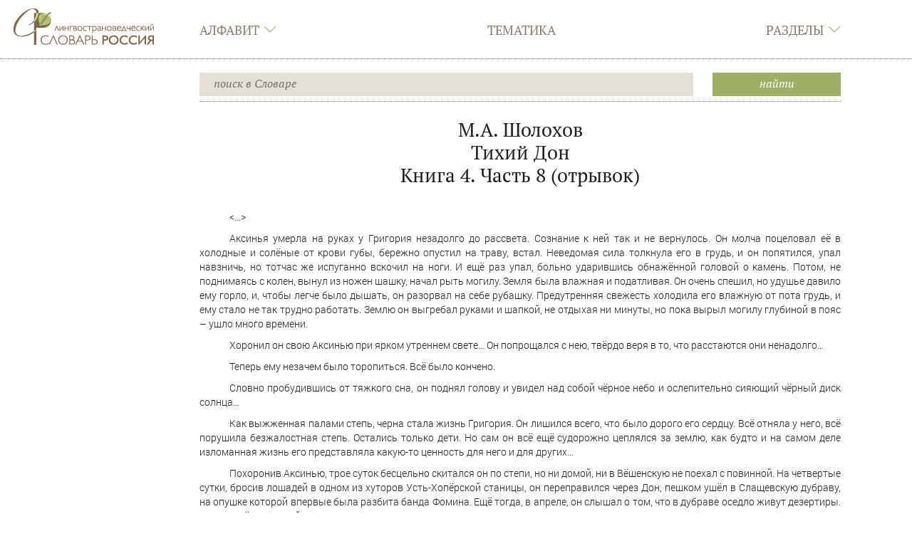

--- FILE ---
content_type: text/html; charset=UTF-8
request_url: https://ls.pushkininstitute.ru/lsslovar/?title=%D0%9C%D0%B5%D0%B4%D0%B8%D0%B0%D1%82%D0%B5%D0%BA%D0%B0:%D0%A0%D0%BE%D0%BC%D0%B0%D0%BD_%C2%AB%D0%A2%D0%B8%D1%85%D0%B8%D0%B9_%D0%94%D0%BE%D0%BD%C2%BB_%D0%9C.%D0%90._%D0%A8%D0%BE%D0%BB%D0%BE%D1%85%D0%BE%D0%B2%D0%B0._%D0%9A%D0%BD.4_%D1%87%D0%B0%D1%81%D1%82%D1%8C_8_(%D0%BE%D1%82%D1%80%D1%8B%D0%B2%D0%BE%D0%BA)
body_size: 12927
content:
<!DOCTYPE html>
<html class="client-nojs" lang="ru" dir="ltr">
<head>
<meta charset="UTF-8"/>
<title>Лингвострановедческий словарь «Россия». </title>
<script>document.documentElement.className = document.documentElement.className.replace( /(^|\s)client-nojs(\s|$)/, "$1client-js$2" );</script>
<script>(window.RLQ=window.RLQ||[]).push(function(){mw.config.set({"wgCanonicalNamespace":"Медиатека","wgCanonicalSpecialPageName":false,"wgNamespaceNumber":520,"wgPageName":"Медиатека:Роман_«Тихий_Дон»_М.А._Шолохова._Кн.4_часть_8_(отрывок)","wgTitle":"Роман «Тихий Дон» М.А. Шолохова. Кн.4 часть 8 (отрывок)","wgCurRevisionId":29466,"wgRevisionId":29466,"wgArticleId":6303,"wgIsArticle":true,"wgIsRedirect":false,"wgAction":"view","wgUserName":null,"wgUserGroups":["*"],"wgCategories":[],"wgBreakFrames":false,"wgPageContentLanguage":"ru","wgPageContentModel":"wikitext","wgSeparatorTransformTable":[",\t."," \t,"],"wgDigitTransformTable":["",""],"wgDefaultDateFormat":"dmy","wgMonthNames":["","январь","февраль","март","апрель","май","июнь","июль","август","сентябрь","октябрь","ноябрь","декабрь"],"wgMonthNamesShort":["","янв","фев","мар","апр","май","июн","июл","авг","сен","окт","ноя","дек"],"wgRelevantPageName":"Медиатека:Роман_«Тихий_Дон»_М.А._Шолохова._Кн.4_часть_8_(отрывок)","wgRelevantArticleId":6303,"wgRequestId":"dc15427ca0c1d1547cc0fb8c","wgCSPNonce":false,"wgIsProbablyEditable":false,"wgRelevantPageIsProbablyEditable":false,"wgRestrictionEdit":[],"wgRestrictionMove":[],"wgMediaViewerOnClick":true,"wgMediaViewerEnabledByDefault":true,"wgPageFormsAutocompleteValues":[],"wgPageFormsAutocompleteOnAllChars":false,"wgPageFormsFieldProperties":[],"wgPageFormsCargoFields":[],"wgPageFormsDependentFields":[],"wgPageFormsGridValues":[],"wgPageFormsGridParams":[],"wgPageFormsContLangYes":null,"wgPageFormsContLangNo":null,"wgPageFormsContLangMonths":[],"wgPageFormsShowOnSelect":[],"wgPageFormsScriptPath":"/lsslovar/extensions/PageForms","edgValues":null,"wgPageFormsEDSettings":null,"wgAmericanDates":false,"wgPopupsReferencePreviews":true,"wgPopupsShouldSendModuleToUser":true,"wgPopupsConflictsWithNavPopupGadget":false,"wgScoreNoteLanguages":{"arabic":"العربية","catalan":"català","deutsch":"Deutsch","english":"English","espanol":"español","italiano":"italiano","nederlands":"Nederlands","norsk":"norsk","portugues":"português","suomi":"suomi","svenska":"svenska","vlaams":"West-Vlams"},"wgScoreDefaultNoteLanguage":"nederlands"});mw.loader.state({"site.styles":"ready","noscript":"ready","user.styles":"ready","user":"ready","user.options":"loading","user.tokens":"loading","mediawiki.legacy.shared":"ready","mediawiki.legacy.commonPrint":"ready","ext.smw.style":"ready","ext.smw.tooltip.styles":"ready","mediawiki.skinning.interface":"ready","skins.lssnew":"ready"});mw.loader.implement("user.options@1cm6q67",function($,jQuery,require,module){/*@nomin*/mw.user.options.set({"variant":"ru"});
});mw.loader.implement("user.tokens@0tffind",function($,jQuery,require,module){/*@nomin*/mw.user.tokens.set({"editToken":"+\\","patrolToken":"+\\","watchToken":"+\\","csrfToken":"+\\"});
});RLPAGEMODULES=["ext.smw.style","ext.smw.tooltips","site","mediawiki.page.startup","mediawiki.page.ready","mediawiki.searchSuggest","skins.lssnew.js"];mw.loader.load(RLPAGEMODULES);});</script>
<link rel="stylesheet" href="/lsslovar/load.php?lang=ru&amp;modules=ext.smw.style%7Cext.smw.tooltip.styles&amp;only=styles&amp;skin=lssnew"/>
<link rel="stylesheet" href="/lsslovar/load.php?lang=ru&amp;modules=mediawiki.legacy.commonPrint%2Cshared%7Cmediawiki.skinning.interface%7Cskins.lssnew&amp;only=styles&amp;skin=lssnew"/>
<script async="" src="/lsslovar/load.php?lang=ru&amp;modules=startup&amp;only=scripts&amp;skin=lssnew"></script>
<meta name="ResourceLoaderDynamicStyles" content=""/>
<link rel="stylesheet" href="/lsslovar/load.php?lang=ru&amp;modules=site.styles&amp;only=styles&amp;skin=lssnew"/>
<meta name="generator" content="MediaWiki 1.33.0"/>
<meta name="application-name" content="‍"/>
<meta name="msapplication-TileColor" content="#000000"/>
<meta name="msapplication-square70x70logo" content="https://ls.pushkininstitute.ru/lsslovar/skins/LssNew/resources/icons/lss-square70x70logo.png"/>
<meta name="msapplication-square150x150logo" content="https://ls.pushkininstitute.ru/lsslovar/skins/LssNew/resources/icons/lss-square150x150logo.png"/>
<meta name="msapplication-wide310x150logo" content="https://ls.pushkininstitute.ru/lsslovar/skins/LssNew/resources/icons/lss-wide310x150logo.png"/>
<meta name="msapplication-square310x310logo" content="https://ls.pushkininstitute.ru/lsslovar/skins/LssNew/resources/icons/lss-square310x310logo.png"/>
<link rel="alternate" type="application/rdf+xml" title="Медиатека:Роман «Тихий Дон» М.А. Шолохова. Кн.4 часть 8 (отрывок)" href="/lsslovar/index.php?title=%D0%A1%D0%BB%D1%83%D0%B6%D0%B5%D0%B1%D0%BD%D0%B0%D1%8F:ExportRDF/%D0%9C%D0%B5%D0%B4%D0%B8%D0%B0%D1%82%D0%B5%D0%BA%D0%B0:%D0%A0%D0%BE%D0%BC%D0%B0%D0%BD_%C2%AB%D0%A2%D0%B8%D1%85%D0%B8%D0%B9_%D0%94%D0%BE%D0%BD%C2%BB_%D0%9C.%D0%90._%D0%A8%D0%BE%D0%BB%D0%BE%D1%85%D0%BE%D0%B2%D0%B0._%D0%9A%D0%BD.4_%D1%87%D0%B0%D1%81%D1%82%D1%8C_8_(%D0%BE%D1%82%D1%80%D1%8B%D0%B2%D0%BE%D0%BA)&amp;xmlmime=rdf"/>
<link rel="apple-touch-icon" href="https://ls.pushkininstitute.ru/lsslovar/skins/LssNew/resources/icons/lss-touch-icon-s.png"/>
<link rel="apple-touch-icon" sizes="57x57" href="https://ls.pushkininstitute.ru/lsslovar/skins/LssNew/resources/icons/lss-touch-icon-s.png"/>
<link rel="apple-touch-icon" sizes="76x76" href="https://ls.pushkininstitute.ru/lsslovar/skins/LssNew/resources/icons/lss-touch-icon-s.png"/>
<link rel="apple-touch-icon" sizes="120x120" href="https://ls.pushkininstitute.ru/lsslovar/skins/LssNew/resources/icons/lss-touch-icon-b.png"/>
<link rel="apple-touch-icon" sizes="114x114" href="https://ls.pushkininstitute.ru/lsslovar/skins/LssNew/resources/icons/lss-touch-icon-b.png"/>
<link rel="apple-touch-icon" sizes="120x120" href="https://ls.pushkininstitute.ru/lsslovar/skins/LssNew/resources/icons/lss-touch-icon-b.png"/>
<link rel="apple-touch-icon" sizes="128x128" href="https://ls.pushkininstitute.ru/lsslovar/skins/LssNew/resources/icons/lss-touch-icon-b.png"/>
<link rel="apple-touch-icon" sizes="152x152" href="https://ls.pushkininstitute.ru/lsslovar/skins/LssNew/resources/icons/lss-touch-icon-b.png"/>
<link rel="apple-touch-icon" sizes="180x180" href="https://ls.pushkininstitute.ru/lsslovar/skins/LssNew/resources/icons/lss-touch-icon-b.png"/>
<link rel="shortcut icon" href="/favicon.ico"/>
<link rel="search" type="application/opensearchdescription+xml" href="/lsslovar/opensearch_desc.php" title="Лингвострановедческий словарь «Россия» (ru)"/>
<link rel="EditURI" type="application/rsd+xml" href="https://ls.pushkininstitute.ru/lsslovar/api.php?action=rsd"/>
<meta name="viewport" content="initial-scale=1.0, user-scalable=yes, minimum-scale=0.25, maximum-scale=5.0"/>
<meta name="apple-mobile-web-app-capable" content="yes"/>
<meta name="apple-mobile-web-app-status-bar-style" content="black"/>
<meta name="keywords" content="лингвострановедение, словарь онлайн, русский как иностранный, РКИ, ресурсы по РКИ"/>
<!--[if lt IE 9]><script src="/lsslovar/load.php?lang=ru&amp;modules=html5shiv&amp;only=scripts&amp;skin=lssnew&amp;sync=1"></script><![endif]-->
</head>
<body class="mediawiki ltr sitedir-ltr mw-hide-empty-elt ns-520 ns-subject page-Медиатека_Роман_«Тихий_Дон»_М_А_Шолохова_Кн_4_часть_8_отрывок rootpage-Медиатека_Роман_«Тихий_Дон»_М_А_Шолохова_Кн_4_часть_8_отрывок skin-lssnew action-view"><script src="https://ls.pushkininstitute.ru//lsslovar/skins/LssNew/resources/masonry.pkgd.min.js"></script>		<div class="lss-background clearfix lss-pagecontflex">
					<header class="lss-line lss-head lss-background noprint">
			<h1 style="position: fixed; top: -1000px;">
				Лингвострановедческий словарь «Россия». 			</h1>
			<div class="lss-top-menu-control">
				<div class="lss-center">
					<div class="lss-content">
						<div class="lss-menu-btn">
							<div class="">
									<a onclick="
										jQuery('.lss-top-menu').toggleClass('show');
										jQuery('.lss-top-pusher').toggleClass('open-menu');
										jQuery('#lssOpenMenu,  #lssCloseMenu').toggleClass('hide');
									"
										href="#">
										<span id="lssOpenMenu"  class="ti-menu"> </span>
										<span id="lssCloseMenu" class="ti-close hide"> </span>
									</a>
							</div>
						</div>
					</div>
				</div>
			</div>
			<div class="lss-center">
				<div class="lss-content">
					<div class="lss-big-logo">
						<a
							href="/lsslovar/?title=%D0%A2%D0%B5%D0%BC%D0%B0%D1%82%D0%B8%D1%87%D0%B5%D1%81%D0%BA%D0%B8%D0%B9_%D1%83%D0%BA%D0%B0%D0%B7%D0%B0%D1%82%D0%B5%D0%BB%D1%8C:%D0%9F%D0%B5%D1%80%D0%B5%D1%87%D0%B5%D0%BD%D1%8C_%D1%82%D0%B5%D0%BC%D0%B0%D1%82%D0%B8%D0%BA"
							 title="Перейти на заглавную страницу"						>
							<img
								src="skins/LssNew/resources/images/lss-logo.png"
								alt="Лингвострановедческий словарь «Россия»"
								class="lss-big"
							/>
							<img
								src="skins/lss/lss-s-logo.png"
								alt="Лингвострановедческий словарь «Россия»"
								class="lss-small"
							/>
							<img
								src="skins/lss/lss-m-logo.png"
								alt="Лингвострановедческий словарь «Россия»"
								class="lss-mobil"
							/>
						</a>
					</div>
					<nav><ul id="topbar" class="lss-menu lss-top-menu lss-serif"><li class="panel lss-panel"><div class="collapsed lss-top-menu-item" data-toggle="collapse" data-target="#topbar_menu_1" data-parent="#topbar">Алфавит<span class="lss-angle lss-colorfultext ti-angle-down"></span></div><div id="topbar_menu_1" class="lss-top-submenu lss-colorful collapse"><div class="lss-center"><div class="lss-content"><ul class="lss-sub-menu lss-serif lss-top-submenu-height"><li id="n-.D0.90"><a href="/lsslovar/?title=%D0%90%D0%BB%D1%84%D0%B0%D0%B2%D0%B8%D1%82%D0%BD%D1%8B%D0%B9_%D1%83%D0%BA%D0%B0%D0%B7%D0%B0%D1%82%D0%B5%D0%BB%D1%8C:%D0%90">А</a></li> <li id="n-.D0.91"><a href="/lsslovar/?title=%D0%90%D0%BB%D1%84%D0%B0%D0%B2%D0%B8%D1%82%D0%BD%D1%8B%D0%B9_%D1%83%D0%BA%D0%B0%D0%B7%D0%B0%D1%82%D0%B5%D0%BB%D1%8C:%D0%91">Б</a></li> <li id="n-.D0.92"><a href="/lsslovar/?title=%D0%90%D0%BB%D1%84%D0%B0%D0%B2%D0%B8%D1%82%D0%BD%D1%8B%D0%B9_%D1%83%D0%BA%D0%B0%D0%B7%D0%B0%D1%82%D0%B5%D0%BB%D1%8C:%D0%92">В</a></li> <li id="n-.D0.93"><a href="/lsslovar/?title=%D0%90%D0%BB%D1%84%D0%B0%D0%B2%D0%B8%D1%82%D0%BD%D1%8B%D0%B9_%D1%83%D0%BA%D0%B0%D0%B7%D0%B0%D1%82%D0%B5%D0%BB%D1%8C:%D0%93">Г</a></li> <li id="n-.D0.94"><a href="/lsslovar/?title=%D0%90%D0%BB%D1%84%D0%B0%D0%B2%D0%B8%D1%82%D0%BD%D1%8B%D0%B9_%D1%83%D0%BA%D0%B0%D0%B7%D0%B0%D1%82%D0%B5%D0%BB%D1%8C:%D0%94">Д</a></li> <li id="n-.D0.95"><a href="/lsslovar/?title=%D0%90%D0%BB%D1%84%D0%B0%D0%B2%D0%B8%D1%82%D0%BD%D1%8B%D0%B9_%D1%83%D0%BA%D0%B0%D0%B7%D0%B0%D1%82%D0%B5%D0%BB%D1%8C:%D0%95">Е</a></li> <li id="n-.D0.81"><a href="/lsslovar/?title=%D0%90%D0%BB%D1%84%D0%B0%D0%B2%D0%B8%D1%82%D0%BD%D1%8B%D0%B9_%D1%83%D0%BA%D0%B0%D0%B7%D0%B0%D1%82%D0%B5%D0%BB%D1%8C:%D0%81">Ё</a></li> <li id="n-.D0.96"><a href="/lsslovar/?title=%D0%90%D0%BB%D1%84%D0%B0%D0%B2%D0%B8%D1%82%D0%BD%D1%8B%D0%B9_%D1%83%D0%BA%D0%B0%D0%B7%D0%B0%D1%82%D0%B5%D0%BB%D1%8C:%D0%96">Ж</a></li> <li id="n-.D0.97"><a href="/lsslovar/?title=%D0%90%D0%BB%D1%84%D0%B0%D0%B2%D0%B8%D1%82%D0%BD%D1%8B%D0%B9_%D1%83%D0%BA%D0%B0%D0%B7%D0%B0%D1%82%D0%B5%D0%BB%D1%8C:%D0%97">З</a></li> <li id="n-.D0.98"><a href="/lsslovar/?title=%D0%90%D0%BB%D1%84%D0%B0%D0%B2%D0%B8%D1%82%D0%BD%D1%8B%D0%B9_%D1%83%D0%BA%D0%B0%D0%B7%D0%B0%D1%82%D0%B5%D0%BB%D1%8C:%D0%98">И</a></li> <li id="n-.D0.9A"><a href="/lsslovar/?title=%D0%90%D0%BB%D1%84%D0%B0%D0%B2%D0%B8%D1%82%D0%BD%D1%8B%D0%B9_%D1%83%D0%BA%D0%B0%D0%B7%D0%B0%D1%82%D0%B5%D0%BB%D1%8C:%D0%9A">К</a></li> <li id="n-.D0.9B"><a href="/lsslovar/?title=%D0%90%D0%BB%D1%84%D0%B0%D0%B2%D0%B8%D1%82%D0%BD%D1%8B%D0%B9_%D1%83%D0%BA%D0%B0%D0%B7%D0%B0%D1%82%D0%B5%D0%BB%D1%8C:%D0%9B">Л</a></li> <li id="n-.D0.9C"><a href="/lsslovar/?title=%D0%90%D0%BB%D1%84%D0%B0%D0%B2%D0%B8%D1%82%D0%BD%D1%8B%D0%B9_%D1%83%D0%BA%D0%B0%D0%B7%D0%B0%D1%82%D0%B5%D0%BB%D1%8C:%D0%9C">М</a></li> <li id="n-.D0.9D"><a href="/lsslovar/?title=%D0%90%D0%BB%D1%84%D0%B0%D0%B2%D0%B8%D1%82%D0%BD%D1%8B%D0%B9_%D1%83%D0%BA%D0%B0%D0%B7%D0%B0%D1%82%D0%B5%D0%BB%D1%8C:%D0%9D">Н</a></li> <li id="n-.D0.9E"><a href="/lsslovar/?title=%D0%90%D0%BB%D1%84%D0%B0%D0%B2%D0%B8%D1%82%D0%BD%D1%8B%D0%B9_%D1%83%D0%BA%D0%B0%D0%B7%D0%B0%D1%82%D0%B5%D0%BB%D1%8C:%D0%9E">О</a></li> <li id="n-.D0.9F"><a href="/lsslovar/?title=%D0%90%D0%BB%D1%84%D0%B0%D0%B2%D0%B8%D1%82%D0%BD%D1%8B%D0%B9_%D1%83%D0%BA%D0%B0%D0%B7%D0%B0%D1%82%D0%B5%D0%BB%D1%8C:%D0%9F">П</a></li> <li id="n-.D0.A0"><a href="/lsslovar/?title=%D0%90%D0%BB%D1%84%D0%B0%D0%B2%D0%B8%D1%82%D0%BD%D1%8B%D0%B9_%D1%83%D0%BA%D0%B0%D0%B7%D0%B0%D1%82%D0%B5%D0%BB%D1%8C:%D0%A0">Р</a></li> <li id="n-.D0.A1"><a href="/lsslovar/?title=%D0%90%D0%BB%D1%84%D0%B0%D0%B2%D0%B8%D1%82%D0%BD%D1%8B%D0%B9_%D1%83%D0%BA%D0%B0%D0%B7%D0%B0%D1%82%D0%B5%D0%BB%D1%8C:%D0%A1">С</a></li> <li id="n-.D0.A2"><a href="/lsslovar/?title=%D0%90%D0%BB%D1%84%D0%B0%D0%B2%D0%B8%D1%82%D0%BD%D1%8B%D0%B9_%D1%83%D0%BA%D0%B0%D0%B7%D0%B0%D1%82%D0%B5%D0%BB%D1%8C:%D0%A2">Т</a></li> <li id="n-.D0.A3"><a href="/lsslovar/?title=%D0%90%D0%BB%D1%84%D0%B0%D0%B2%D0%B8%D1%82%D0%BD%D1%8B%D0%B9_%D1%83%D0%BA%D0%B0%D0%B7%D0%B0%D1%82%D0%B5%D0%BB%D1%8C:%D0%A3">У</a></li> <li id="n-.D0.A4"><a href="/lsslovar/?title=%D0%90%D0%BB%D1%84%D0%B0%D0%B2%D0%B8%D1%82%D0%BD%D1%8B%D0%B9_%D1%83%D0%BA%D0%B0%D0%B7%D0%B0%D1%82%D0%B5%D0%BB%D1%8C:%D0%A4">Ф</a></li> <li id="n-.D0.A5"><a href="/lsslovar/?title=%D0%90%D0%BB%D1%84%D0%B0%D0%B2%D0%B8%D1%82%D0%BD%D1%8B%D0%B9_%D1%83%D0%BA%D0%B0%D0%B7%D0%B0%D1%82%D0%B5%D0%BB%D1%8C:%D0%A5">Х</a></li> <li id="n-.D0.A6"><a href="/lsslovar/?title=%D0%90%D0%BB%D1%84%D0%B0%D0%B2%D0%B8%D1%82%D0%BD%D1%8B%D0%B9_%D1%83%D0%BA%D0%B0%D0%B7%D0%B0%D1%82%D0%B5%D0%BB%D1%8C:%D0%A6">Ц</a></li> <li id="n-.D0.A7"><a href="/lsslovar/?title=%D0%90%D0%BB%D1%84%D0%B0%D0%B2%D0%B8%D1%82%D0%BD%D1%8B%D0%B9_%D1%83%D0%BA%D0%B0%D0%B7%D0%B0%D1%82%D0%B5%D0%BB%D1%8C:%D0%A7">Ч</a></li> <li id="n-.D0.A8"><a href="/lsslovar/?title=%D0%90%D0%BB%D1%84%D0%B0%D0%B2%D0%B8%D1%82%D0%BD%D1%8B%D0%B9_%D1%83%D0%BA%D0%B0%D0%B7%D0%B0%D1%82%D0%B5%D0%BB%D1%8C:%D0%A8">Ш</a></li> <li id="n-.D0.A9"><a href="/lsslovar/?title=%D0%90%D0%BB%D1%84%D0%B0%D0%B2%D0%B8%D1%82%D0%BD%D1%8B%D0%B9_%D1%83%D0%BA%D0%B0%D0%B7%D0%B0%D1%82%D0%B5%D0%BB%D1%8C:%D0%A9">Щ</a></li> <li id="n-.D0.AD"><a href="/lsslovar/?title=%D0%90%D0%BB%D1%84%D0%B0%D0%B2%D0%B8%D1%82%D0%BD%D1%8B%D0%B9_%D1%83%D0%BA%D0%B0%D0%B7%D0%B0%D1%82%D0%B5%D0%BB%D1%8C:%D0%AD">Э</a></li> <li id="n-.D0.AE"><a href="/lsslovar/?title=%D0%90%D0%BB%D1%84%D0%B0%D0%B2%D0%B8%D1%82%D0%BD%D1%8B%D0%B9_%D1%83%D0%BA%D0%B0%D0%B7%D0%B0%D1%82%D0%B5%D0%BB%D1%8C:%D0%AE">Ю</a></li> <li id="n-.D0.AF"><a href="/lsslovar/?title=%D0%90%D0%BB%D1%84%D0%B0%D0%B2%D0%B8%D1%82%D0%BD%D1%8B%D0%B9_%D1%83%D0%BA%D0%B0%D0%B7%D0%B0%D1%82%D0%B5%D0%BB%D1%8C:%D0%AF">Я</a></li> </ul></div></div></div></li> <li class="panel lss-panel"><div class="lss-top-menu-item"><a href="/lsslovar/?title=%D0%A2%D0%B5%D0%BC%D0%B0%D1%82%D0%B8%D1%87%D0%B5%D1%81%D0%BA%D0%B8%D0%B9_%D1%83%D0%BA%D0%B0%D0%B7%D0%B0%D1%82%D0%B5%D0%BB%D1%8C:%D0%9F%D0%B5%D1%80%D0%B5%D1%87%D0%B5%D0%BD%D1%8C_%D1%82%D0%B5%D0%BC%D0%B0%D1%82%D0%B8%D0%BA" id="n-.D0.A2.D0.B5.D0.BC.D0.B0.D1.82.D0.B8.D0.BA.D0.B0">Тематика</a></div><div id="topbar_menu_2" class="lss-top-submenu lss-colorful collapse"><div class="lss-center"><div class="lss-content"><ul class="lss-sub-menu lss-serif lss-top-submenu-height"><li id="n-.D0.A2.D0.B5.D0.BC.D0.B0.D1.82.D0.B8.D0.BA.D0.B0"><a href="/lsslovar/?title=%D0%A2%D0%B5%D0%BC%D0%B0%D1%82%D0%B8%D1%87%D0%B5%D1%81%D0%BA%D0%B8%D0%B9_%D1%83%D0%BA%D0%B0%D0%B7%D0%B0%D1%82%D0%B5%D0%BB%D1%8C:%D0%9F%D0%B5%D1%80%D0%B5%D1%87%D0%B5%D0%BD%D1%8C_%D1%82%D0%B5%D0%BC%D0%B0%D1%82%D0%B8%D0%BA">Тематика</a></li> </ul></div></div></div></li> <li class="panel lss-panel"><div class="collapsed lss-top-menu-item" data-toggle="collapse" data-target="#topbar_menu_3" data-parent="#topbar">Разделы<span class="lss-angle lss-colorfultext ti-angle-down"></span></div><div id="topbar_menu_3" class="lss-top-submenu lss-colorful collapse"><div class="lss-center"><div class="lss-content"><ul class="lss-sub-menu lss-serif lss-top-submenu-height"><li id="n-.D1.81.D1.82.D0.B0.D1.82.D1.8C.D0.B8-:-1182"><a href="/lsslovar/?title=%D0%9B%D0%B8%D0%BD%D0%B3%D0%B2%D0%BE%D1%81%D1%82%D1%80%D0%B0%D0%BD%D0%BE%D0%B2%D0%B5%D0%B4%D1%87%D0%B5%D1%81%D0%BA%D0%B8%D0%B9_%D1%81%D0%BB%D0%BE%D0%B2%D0%B0%D1%80%D1%8C_%C2%AB%D0%A0%D0%BE%D1%81%D1%81%D0%B8%D1%8F%C2%BB:%D0%A1%D1%82%D0%B0%D1%82%D1%8C%D0%B8">статьи : 1182</a></li> <li id="n-.D0.BC.D0.B5.D0.B4.D0.B8.D0.B0.D1.82.D0.B5.D0.BA.D0.B0:-5183"><a href="/lsslovar/?title=%D0%9C%D0%B5%D0%B4%D0%B8%D0%B0%D1%82%D0%B5%D0%BA%D0%B0:%D0%9C%D0%B5%D0%B4%D0%B8%D0%B0%D1%82%D0%B5%D0%BA%D0%B0">медиатека: 5183</a></li> <li id="n-.D0.B7.D0.B0.D0.B4.D0.B0.D0.BD.D0.B8.D1.8F-:-523"><a href="/lsslovar/?title=%D0%9F%D1%80%D0%B8%D0%BB%D0%BE%D0%B6%D0%B5%D0%BD%D0%B8%D0%B5:%D0%98%D0%BD%D1%82%D0%B5%D1%80%D0%B0%D0%BA%D1%82%D0%B8%D0%B2%D0%BD%D1%8B%D0%B5_%D0%B7%D0%B0%D0%B4%D0%B0%D0%BD%D0%B8%D1%8F">задания : 523</a></li> </ul></div></div></div></li> </ul><div class="collapse lss-top-menu-pusher"><div class="lss-top-submenu-height"></div></div><script>globalSubMenuIds = '#topbar_menu_1, #topbar_menu_2, #topbar_menu_3'</script></nav>				</div>
			</div>

			
					<!-- Поиск -->
		<div class="lss-line lss-search-container">
			<div class="lss-center">
				<div class="lss-content">
					<div class="lss-search clearfix">
						<form action="/lsslovar/index.php" id="searchform">
							<div class="lss-search-input">
							<input type="search" name="search" placeholder="поиск в Словаре" title="Искать в Лингвострановедческий словарь «Россия» [f]" accesskey="f" id="searchInput"/><input type="hidden" value="Служебная:Поиск" name="title"/>							</div>
							<div class="lss-search-btn lss-colorful">
							<input type="submit" name="fulltext" value="Найти" title="Найти страницы, содержащие указанный текст" id="searchButton" class="btn-block"/>							</div>
						</form>
					</div>
				</div>
			</div>
		</div>
	
		</header>
<!-- Вставка, для отбивки статической шапки -->
		<div class="lss-top-pusher noprint">

		</div>
<!-- Учет для статической шапки выдвигающегося меню -->
			<div class="lss-top-menu-pusher collapse noprint">
			<div class="lss-top-submenu-height">
			</div>
		</div>
			<div class="lss-page" style="opacity: 0;">
			<div class="lss-center">
				<div class="lss-content">
					<article id="content" class="mw-body lss-article"
										>
						<div id="contentSub" >
							<nav class="lss-lp-content"></nav>						</div>
						<h2 id="firstHeading" class="firstHeading"
							lang="ru"
													>
							<span dir="auto"><span style="display:none"></span></span>
						</h2>
						<div id="bodyContent" class="mw-body-content"
												>
							<div class="mw-parser-output"></div><div class="lss-body-content"><div class="firstHeading lss-text-center">М.А. Шолохов<br>Тихий Дон<br>Книга 4. Часть 8 (отрывок)</div>
<p><br>
</p>
<div class="MediaText"> 
<p>&lt;…&gt;
</p><p>Аксинья умерла на руках у Григория незадолго до рассвета. Сознание к ней так и не вернулось. Он молча поцеловал её в холодные и солёные от крови губы, бережно опустил на траву, встал. Неведомая сила толкнула его в грудь, и он попятился, упал навзничь, но тотчас же испуганно вскочил на ноги. И ещё раз упал, больно ударившись обнажённой головой о камень. Потом, не поднимаясь с колен, вынул из ножен шашку, начал рыть могилу. Земля была влажная и податливая. Он очень спешил, но удушье давило ему горло, и, чтобы легче было дышать, он разорвал на себе рубашку. Предутренняя свежесть холодила его влажную от пота грудь, и ему стало не так трудно работать. Землю он выгребал руками и шапкой, не отдыхая ни минуты, но пока вырыл могилу глубиной в пояс – ушло много времени.
</p><p>Хоронил он свою Аксинью при ярком утреннем свете… Он попрощался с нею, твёрдо веря в то, что расстаются они ненадолго…
</p><p>Теперь ему незачем было торопиться. Всё было кончено.
</p><p>Словно пробудившись от тяжкого сна, он поднял голову и увидел над собой чёрное небо и ослепительно сияющий чёрный диск солнца…
</p><p>Как выжженная палами степь, черна стала жизнь Григория. Он лишился всего, что было дорого его сердцу. Всё отняла у него, всё порушила безжалостная степь. Остались только дети. Но сам он всё ещё судорожно цеплялся за землю, как будто и на самом деле изломанная жизнь его представляла какую-то ценность для него и для других…
</p><p>Похоронив Аксинью, трое суток бесцельно скитался он по степи, но ни домой, ни в Вёшенскую не поехал с повинной. На четвертые сутки, бросив лошадей в одном из хуторов Усть-Хопёрской станицы, он переправился через Дон, пешком ушёл в Слащевскую дубраву, на опушке которой впервые была разбита банда Фомина. Ещё тогда, в апреле, он слышал о том, что в дубраве оседло живут дезертиры. К ним и шёл Григорий, не желая возвращаться к Фомину.
</p><p>Несколько дней бродил он по огромному лесу. Его мучил голод, но пойти куда-либо к жилью он не решался. Он утратил со смертью Аксиньи и разум,  и былую смелость. На исходе пятого дня Григория нашли дезертиры и привели к себе в землянку, опознали и приняли без особых пререканий.
</p><p>&lt;***&gt;
</p><p>Потеряв счёт дням, Григорий прожил в лесу до октября, а потом затосковал по дому и детям. Днём он молчал, а ночью часто просыпался в слезах – ему снились близкие, которых уже не было в живых. Пожив в лесу ещё неделю, Григорий стал собираться домой. Казаки его останавливали, говорили, что к 1 мая выйдет им амнистия, но он не захотел ждать. На следующий день Григорий подошёл к Дону, утопил оружие в проруби и по льду перешёл через реку. Ещё издали он увидел на спуске к пристани Мишатку и еле удержался, чтобы не побежать к нему. Мишатка обламывал свисавшие с камня ледяные сосульки, бросал их и внимательно смотрел, как голубые осколки тянутся вниз, под гору. Григорий подошёл к спуску, – задыхаясь, хрипло окликнул сына:
</p><p>– Мишенька!.. Сынок!..
</p><p>Мишатка испуганно взглянул на него и опустил глаза. Он узнал в этом бородатом и страшном на вид человеке отца…
</p><p>Все ласковые и нежные слова, которые по ночам шептал Григорий, вспоминая там, в дубраве, своих детей, – сейчас вылетели у него из памяти. Опустившись на колени, целуя розовые, холодные ручонки сына, он сдавленным голосом твердил только одно слово:
</p><p>– Сынок… Сынок…
</p><p>Потом Григорий взял на руки сына. Сухими, исступлённо горящими глазами жадно всматриваясь в его лицо, спросил:
</p><p>– Как же вы тут? Тётка, Полюшка – живые-здоровые?
</p><p>По-прежнему не глядя на отца, Мишатка тихо ответил:
</p><p>– Тетка Дуня здоровая, а Полюшка померла осенью… От глотошной. А дядя Михаил на службе…
</p><p>Что ж, вот и сбылось то немногое, что осталось у него в жизни, что пока ещё роднило его с землей и со всем этим огромным, сияющим под холодным солнцем миром.
</p><p>1937-1940 гг.
</p>
</div>




</div>							<div id="catlinks" class="catlinks catlinks-allhidden" data-mw="interface"></div>						</div>
											</article>
				</div>
			</div>
		</div>
			<!--div class="lss-line lss-footer-pusher noprint">	</div-->

		<footer class="lss-footer noprint">
			<div class="lss-line noprint">
				<div class="lss-center">
					<div class="lss-content">
						<div class="lss-footer-up lss-serif">
										<ul class="lss-menu lss-bottom-menu">
				<li id="n-.D1.81.D1.82.D0.B0.D1.82.D1.8C.D0.B8"><a href="/lsslovar/?title=%D0%9B%D0%B8%D0%BD%D0%B3%D0%B2%D0%BE%D1%81%D1%82%D1%80%D0%B0%D0%BD%D0%BE%D0%B2%D0%B5%D0%B4%D1%87%D0%B5%D1%81%D0%BA%D0%B8%D0%B9_%D1%81%D0%BB%D0%BE%D0%B2%D0%B0%D1%80%D1%8C_%C2%AB%D0%A0%D0%BE%D1%81%D1%81%D0%B8%D1%8F%C2%BB:%D0%A1%D1%82%D0%B0%D1%82%D1%8C%D0%B8">статьи</a></li> <li id="n-.D0.BC.D0.B5.D0.B4.D0.B8.D0.B0.D1.82.D0.B5.D0.BA.D0.B0"><a href="/lsslovar/?title=%D0%9C%D0%B5%D0%B4%D0%B8%D0%B0%D1%82%D0%B5%D0%BA%D0%B0:%D0%9C%D0%B5%D0%B4%D0%B8%D0%B0%D1%82%D0%B5%D0%BA%D0%B0">медиатека</a></li> <li id="n-.D0.B7.D0.B0.D0.B4.D0.B0.D0.BD.D0.B8.D1.8F"><a href="/lsslovar/?title=%D0%9F%D1%80%D0%B8%D0%BB%D0%BE%D0%B6%D0%B5%D0%BD%D0%B8%D0%B5:%D0%98%D0%BD%D1%82%D0%B5%D1%80%D0%B0%D0%BA%D1%82%D0%B8%D0%B2%D0%BD%D1%8B%D0%B5_%D0%B7%D0%B0%D0%B4%D0%B0%D0%BD%D0%B8%D1%8F">задания</a></li> 				</ul>
							<ul class="lss-menu lss-bottom-menu">
				<li id="n-.D0.BE-.D1.81.D0.BB.D0.BE.D0.B2.D0.B0.D1.80.D0.B5"><a href="/lsslovar/?title=%D0%9B%D0%B8%D0%BD%D0%B3%D0%B2%D0%BE%D1%81%D1%82%D1%80%D0%B0%D0%BD%D0%BE%D0%B2%D0%B5%D0%B4%D1%87%D0%B5%D1%81%D0%BA%D0%B8%D0%B9_%D1%81%D0%BB%D0%BE%D0%B2%D0%B0%D1%80%D1%8C_%C2%AB%D0%A0%D0%BE%D1%81%D1%81%D0%B8%D1%8F%C2%BB:%D0%9E%D0%BF%D0%B8%D1%81%D0%B0%D0%BD%D0%B8%D0%B5">о словаре</a></li> <li id="n-.D0.B0.D0.B2.D1.82.D0.BE.D1.80.D1.8B"><a href="/lsslovar/?title=%D0%9B%D0%B8%D0%BD%D0%B3%D0%B2%D0%BE%D1%81%D1%82%D1%80%D0%B0%D0%BD%D0%BE%D0%B2%D0%B5%D0%B4%D1%87%D0%B5%D1%81%D0%BA%D0%B8%D0%B9_%D1%81%D0%BB%D0%BE%D0%B2%D0%B0%D1%80%D1%8C_%C2%AB%D0%A0%D0%BE%D1%81%D1%81%D0%B8%D1%8F%C2%BB:%D0%90%D0%B2%D1%82%D0%BE%D1%80%D1%8B">авторы</a></li> <li id="n-.D0.BD.D0.BE.D0.B2.D0.BE.D0.B5.26.D1.81.D1.82.D0.B0.D1.80.D0.BE.D0.B5"><a href="/lsslovar/?title=%D0%9B%D0%B8%D0%BD%D0%B3%D0%B2%D0%BE%D1%81%D1%82%D1%80%D0%B0%D0%BD%D0%BE%D0%B2%D0%B5%D0%B4%D1%87%D0%B5%D1%81%D0%BA%D0%B8%D0%B9_%D1%81%D0%BB%D0%BE%D0%B2%D0%B0%D1%80%D1%8C_%C2%AB%D0%A0%D0%BE%D1%81%D1%81%D0%B8%D1%8F%C2%BB:%D0%9D%D0%BE%D0%B2%D0%BE%D0%B5_%D0%B8_%D1%81%D1%82%D0%B0%D1%80%D0%BE%D0%B5">новое&amp;старое</a></li> 				</ul>
							<ul class="lss-menu lss-bottom-menu">
				<li id="n-.D0.BF.D1.80.D0.B5.D0.BF.D0.BE.D0.B4.D0.B0.D0.B2.D0.B0.D1.82.D0.B5.D0.BB.D1.8F.D0.BC"><a href="/lsslovar/?title=%D0%9B%D0%B8%D0%BD%D0%B3%D0%B2%D0%BE%D1%81%D1%82%D1%80%D0%B0%D0%BD%D0%BE%D0%B2%D0%B5%D0%B4%D1%87%D0%B5%D1%81%D0%BA%D0%B8%D0%B9_%D1%81%D0%BB%D0%BE%D0%B2%D0%B0%D1%80%D1%8C_%C2%AB%D0%A0%D0%BE%D1%81%D1%81%D0%B8%D1%8F%C2%BB:%D0%9F%D1%80%D0%B5%D0%BF%D0%BE%D0%B4%D0%B0%D0%B2%D0%B0%D1%82%D0%B5%D0%BB%D1%8F%D0%BC">преподавателям</a></li> <li id="n-.D1.81.D1.86.D0.B5.D0.BD.D0.B0.D1.80.D0.B8.D0.B8-.D1.83.D1.80.D0.BE.D0.BA.D0.BE.D0.B2"><a href="/lsslovar/?title=%D0%9B%D0%B8%D0%BD%D0%B3%D0%B2%D0%BE%D1%81%D1%82%D1%80%D0%B0%D0%BD%D0%BE%D0%B2%D0%B5%D0%B4%D1%87%D0%B5%D1%81%D0%BA%D0%B8%D0%B9_%D1%81%D0%BB%D0%BE%D0%B2%D0%B0%D1%80%D1%8C_%C2%AB%D0%A0%D0%BE%D1%81%D1%81%D0%B8%D1%8F%C2%BB:%D0%A1%D1%86%D0%B5%D0%BD%D0%B0%D1%80%D0%B8%D0%B8_%D1%83%D1%80%D0%BE%D0%BA%D0%BE%D0%B2">сценарии уроков</a></li> <li id="n-.D1.8D.D1.82.D0.BE-.D1.83.D0.B6.D0.B5-.D0.B7.D0.BD.D0.B0.D0.B5.D0.BC"><a href="/lsslovar/?title=%D0%9B%D0%B8%D0%BD%D0%B3%D0%B2%D0%BE%D1%81%D1%82%D1%80%D0%B0%D0%BD%D0%BE%D0%B2%D0%B5%D0%B4%D1%87%D0%B5%D1%81%D0%BA%D0%B8%D0%B9_%D1%81%D0%BB%D0%BE%D0%B2%D0%B0%D1%80%D1%8C_%C2%AB%D0%A0%D0%BE%D1%81%D1%81%D0%B8%D1%8F%C2%BB:%D0%AD%D1%82%D0%BE_%D1%83%D0%B6%D0%B5_%D0%B7%D0%BD%D0%B0%D0%B5%D0%BC">это уже знаем</a></li> 				</ul>
						<ul id="footer-icons" class="lss-menu lss-bottom-menu lss-bottom-menu-logo noprint">
									<li id="footer-pushkin.institute-ico">
						<a href="http://pushkin.institute" target="_blank"><img src="skins/lss/pi-logo.png" alt="Гос. ИРЯ им. А.С. Пушкина" target="blank" width="269" height="83"/></a>					</li>
									<li id="footer-ym-ico">
						<!-- Yandex.Metrika informer -->
<!--
<a href="https://metrika.yandex.ru/stat/?id=26375343&amp;from=informer"
target="_blank" rel="nofollow"><img src="//bs.yandex.ru/informer/26375343/1_0_FFFFFFFF_EFEFEFFF_0_pageviews"
style="width:80px; height:15px; border:0;" alt="Яндекс.Метрика" title="Яндекс.Метрика: данные за сегодня (просмотры)" onclick="try{Ya.Metrika.informer({i:this,id:26375343,lang:'ru'});return false}catch(e){}"/></a>
-->
<a href="https://metrika.yandex.ru/stat/?id=26375343&amp;from=informer"
target="_blank" rel="nofollow"><img src="https://informer.yandex.ru/informer/26375343/1_0_FFFFFFFF_EFEFEFFF_0_pageviews"
style="width:80px; height:15px; border:0;" alt="Яндекс.Метрика" title="Яндекс.Метрика: данные за сегодня (просмотры)" class="ym-advanced-informer" data-cid="26375343" data-lang="ru"/></a>

<!-- /Yandex.Metrika informer -->

<!-- Yandex.Metrika counter -->
<script type="text/javascript">
(function (d, w, c) {
    (w[c] = w[c] || []).push(function() {
        try {
            w.yaCounter26375343 = new Ya.Metrika({id:26375343,
                    webvisor:true,
                    clickmap:true,
                    trackLinks:true,
                    accurateTrackBounce:true});
        } catch(e) { }
    });

    var n = d.getElementsByTagName("script")[0],
        s = d.createElement("script"),
        f = function () { n.parentNode.insertBefore(s, n); };
    s.type = "text/javascript";
    s.async = true;
    s.src = (d.location.protocol == "https:" ? "https:" : "http:") + "//mc.yandex.ru/metrika/watch.js";

    if (w.opera == "[object Opera]") {
        d.addEventListener("DOMContentLoaded", f, false);
    } else { f(); }
})(document, window, "yandex_metrika_callbacks");
</script>
<noscript><div><img src="//mc.yandex.ru/watch/26375343" style="position:absolute; left:-9999px;" alt="" /></div></noscript>
<!-- /Yandex.Metrika counter -->					</li>
									<li id="footer-ga-ico">
						<script>
  (function(i,s,o,g,r,a,m){i['GoogleAnalyticsObject']=r;i[r]=i[r]||function(){
  (i[r].q=i[r].q||[]).push(arguments)},i[r].l=1*new Date();a=s.createElement(o),
  m=s.getElementsByTagName(o)[0];a.async=1;a.src=g;m.parentNode.insertBefore(a,m)
  })(window,document,'script','//www.google-analytics.com/analytics.js','ga');

  ga('create', 'UA-7484083-4', 'auto');
  ga('send', 'pageview');

</script>					</li>
									<li id="footer-li-ico">
						<!--LiveInternet counter--><script type="text/javascript"><!--
new Image().src = "//counter.yadro.ru/hit?r"+
escape(document.referrer)+((typeof(screen)=="undefined")?"":
";s"+screen.width+"*"+screen.height+"*"+(screen.colorDepth?
screen.colorDepth:screen.pixelDepth))+";u"+escape(document.URL)+
";h"+escape(document.title.substring(0,80))+
";"+Math.random();//--></script><!--/LiveInternet-->					</li>
									<li id="footer-rm-ico">
						<!-- Rating@Mail.ru counter -->
<script type="text/javascript">
var _tmr = _tmr || [];
_tmr.push({id: "2618876", type: "pageView", start: (new Date()).getTime()});
(function (d, w) {
   var ts = d.createElement("script"); ts.type = "text/javascript"; ts.async = true;
   ts.src = (d.location.protocol == "https:" ? "https:" : "http:") + "//top-fwz1.mail.ru/js/code.js";
   var f = function () {var s = d.getElementsByTagName("script")[0]; s.parentNode.insertBefore(ts, s);};
   if (w.opera == "[object Opera]") { d.addEventListener("DOMContentLoaded", f, false); } else { f(); }
})(document, window);
</script><noscript><div style="position:absolute;left:-10000px;">
<img src="//top-fwz1.mail.ru/counter?id=2618876;js=na" style="border:0;" height="1" width="1" alt="Рейтинг@Mail.ru" />
</div></noscript>
<!-- //Rating@Mail.ru counter -->					</li>
									<li id="footer-pi-ico">
						<script>
  (function(i,s,o,g,r,a,m){i["GoogleAnalyticsObject"]=r;i[r]=i[r]||function(){
  (i[r].q=i[r].q||[]).push(arguments)},i[r].l=1*new Date();a=s.createElement(o),
  m=s.getElementsByTagName(o)[0];a.async=1;a.src=g;m.parentNode.insertBefore(a,m)
  })(window,document,"script","//www.google-analytics.com/analytics.js","ga");

  ga("create", "UA-54594051-1", "auto");
  ga("send", "pageview");
</script>
<!-- Yandex.Metrika counter -->
<script>
  (function (d, w, c) {
      (w[c] = w[c] || []).push(function() {
          try {
              w.yaCounter26113791 = new Ya.Metrika({id:26113791,
                      webvisor:true,
                      clickmap:true,
                      trackLinks:true,
                      accurateTrackBounce:true});
          } catch(e) { }
      });

      var n = d.getElementsByTagName("script")[0],
          s = d.createElement("script"),
          f = function () { n.parentNode.insertBefore(s, n); };
      s.type = "text/javascript";
      s.async = true;
      s.src = (d.location.protocol == "https:" ? "https:" : "http:") + "//mc.yandex.ru/metrika/watch.js";

      if (w.opera == "[object Opera]") {
          d.addEventListener("DOMContentLoaded", f, false);
      } else { f(); }
  })(document, window, "yandex_metrika_callbacks");
</script>
<!-- /Yandex.Metrika counter -->					</li>
									<li id="footer-ls-ico">
						<script defer src="https://st.pushkin.institute/script.js" data-website-id="c9d785b4-25e7-47c7-b198-193a5486ecef"></script>					</li>
									<li id="footer-st-ico">
						<script defer src="https://st.pushkin.institute/script.js" data-website-id="c9d785b4-25e7-47c7-b198-193a5486ecef"></script>					</li>
									<li id="footer-monitoredby-ico">
						<a href="https://wikiapiary.com/wiki/%D0%9B%D0%B8%D0%BD%D0%B3%D0%B2%D0%BE%D1%81%D1%82%D1%80%D0%B0%D0%BD%D0%BE%D0%B2%D0%B5%D0%B4%D1%87%D0%B5%D1%81%D0%BA%D0%B8%D0%B9_%D1%81%D0%BB%D0%BE%D0%B2%D0%B0%D1%80%D1%8C_%C2%AB%D0%A0%D0%BE%D1%81%D1%81%D0%B8%D1%8F%C2%BB" target="_blank"><img src="https://wikiapiary.com/w/images/wikiapiary/b/b4/Monitored_by_WikiApiary.png" alt="Monitored by WikiApiary" width="88" height="31"/></a>					</li>
									<li id="footer-sn_vk-ico">
						<a style="margin-left: 93px" onclick="Share.vkontakte('https://ls.pushkininstitute.ru/var/www/lsslovar?title=%D0%9C%D0%B5%D0%B4%D0%B8%D0%B0%D1%82%D0%B5%D0%BA%D0%B0:%D0%A0%D0%BE%D0%BC%D0%B0%D0%BD_%C2%AB%D0%A2%D0%B8%D1%85%D0%B8%D0%B9_%D0%94%D0%BE%D0%BD%C2%BB_%D0%9C.%D0%90._%D0%A8%D0%BE%D0%BB%D0%BE%D1%85%D0%BE%D0%B2%D0%B0._%D0%9A%D0%BD.4_%D1%87%D0%B0%D1%81%D1%82%D1%8C_8_(%D0%BE%D1%82%D1%80%D1%8B%D0%B2%D0%BE%D0%BA)',
                            'Медиатека:Роман «Тихий Дон» М.А. Шолохова. Кн.4 часть 8 (отрывок). Лингвострановедческий словарь РОССИЯ. Институт Пушкина.',
                            'https://ls.pushkininstitute.ru/lsslovar/skins/lss/resources/images/lss-logo.png','')">
  <span class="social_button vkontakte_icon"></span>
</a>					</li>
									<li id="footer-sn_ok-ico">
						<a onclick="Share.odnoklassniki('https://ls.pushkininstitute.ru/var/www/lsslovar?title=%D0%9C%D0%B5%D0%B4%D0%B8%D0%B0%D1%82%D0%B5%D0%BA%D0%B0:%D0%A0%D0%BE%D0%BC%D0%B0%D0%BD_%C2%AB%D0%A2%D0%B8%D1%85%D0%B8%D0%B9_%D0%94%D0%BE%D0%BD%C2%BB_%D0%9C.%D0%90._%D0%A8%D0%BE%D0%BB%D0%BE%D1%85%D0%BE%D0%B2%D0%B0._%D0%9A%D0%BD.4_%D1%87%D0%B0%D1%81%D1%82%D1%8C_8_(%D0%BE%D1%82%D1%80%D1%8B%D0%B2%D0%BE%D0%BA)',
                               'Медиатека:Роман «Тихий Дон» М.А. Шолохова. Кн.4 часть 8 (отрывок). Лингвострановедческий словарь РОССИЯ. Институт Пушкина.')">
                                 <span class="social_button odnoklassniki_icon"></span></a>					</li>
							</ul>
								</div>
						<div class="lss-footer-up lss-serif" style="padding: 10px 0;">
							<div>
								<ul style="margin: 0;">
								    <li style="display: inline; margin: 0 8px;"><a href="http://pushkininstitute.ru">Образование на русском</a></li>
								    <span> | </span>
								    <li style="display: inline; margin: 0 8px;"><a href="http://ac.pushkininstitute.ru">Интерактивные авторские курсы Института Пушкина</a></li>
								    <span> | </span>
									<li style="display: inline; margin: 0 8px;"><a href="http://forkids.pushkininstitute.ru">Русский для всех детей</a></li>
								</ul>
							</div>
<!--
							<div>
                                                                <ul style="margin: 0;">
                                                                    <li style="display: inline; margin: 0 8px;"><a href="https://ru.jooble.org" target="blank">Работа в России</a></li>
                                                                </ul>
							</div>
-->
						</div>
					</div>
				</div>
			</div>
			<div class="lss-footer-down lss-line">
				<div class="lss-content">
					<div class="lss-left">
						<div class="mw-parser-output"><p>© <a target="_blank" rel="noreferrer noopener" class="external text" href="http://pushkin.institute">Государственный институт русского языка им. А.С.&#160;Пушкина</a>, 2014–2025<br />
Разработка и сопровождение: Отделы цифровых ресурсов и разработки цифровых решений
</p>
<!-- 
NewPP limit report
Cached time: 20260120035132
Cache expiry: 86400
Dynamic content: false
[SMW] In‐text annotation parser time: 0 seconds
CPU time usage: 0.001 seconds
Real time usage: 0.001 seconds
Preprocessor visited node count: 1/1000000
Preprocessor generated node count: 4/1000000
Post‐expand include size: 0/8388608 bytes
Template argument size: 0/8388608 bytes
Highest expansion depth: 1/40
Expensive parser function count: 0/100
Unstrip recursion depth: 0/20
Unstrip post‐expand size: 0/5000000 bytes
-->
<!--
Transclusion expansion time report (%,ms,calls,template)
100.00%    0.000      1 -total
-->

<!-- Saved in parser cache with key lsslovar:pcache:idhash:4757-0!canonical and timestamp 20260120035132 and revision id 55324
 -->
</div>					</div>
					<div class="lss-right">
						<div class="mw-parser-output"><p>Использование материалов сайта разрешено только в личных некоммерческих целях и при наличии активной ссылки на источник.<br />
Любое другое использование материалов допускается только с согласия администрации сайта - <a target="_blank" rel="noreferrer noopener" class="external text" href="mailto:mls@pushkin.institute">mls@pushkin.institute</a>
</p>
<!-- 
NewPP limit report
Cached time: 20260120035132
Cache expiry: 86400
Dynamic content: false
[SMW] In‐text annotation parser time: 0 seconds
CPU time usage: 0.001 seconds
Real time usage: 0.001 seconds
Preprocessor visited node count: 1/1000000
Preprocessor generated node count: 4/1000000
Post‐expand include size: 0/8388608 bytes
Template argument size: 0/8388608 bytes
Highest expansion depth: 1/40
Expensive parser function count: 0/100
Unstrip recursion depth: 0/20
Unstrip post‐expand size: 0/5000000 bytes
-->
<!--
Transclusion expansion time report (%,ms,calls,template)
100.00%    0.000      1 -total
-->

<!-- Saved in parser cache with key lsslovar:pcache:idhash:4758-0!canonical and timestamp 20260120035132 and revision id 14915
 -->
</div>					</div>
				</div>
			</div>
		</footer>
			</div>
	
<script>(window.RLQ=window.RLQ||[]).push(function(){mw.config.set({"wgPageParseReport":{"smw":{"limitreport-intext-parsertime":0.008},"limitreport":{"cputime":"0.015","walltime":"0.029","ppvisitednodes":{"value":45,"limit":1000000},"ppgeneratednodes":{"value":255,"limit":1000000},"postexpandincludesize":{"value":933,"limit":8388608},"templateargumentsize":{"value":331,"limit":8388608},"expansiondepth":{"value":3,"limit":40},"expensivefunctioncount":{"value":0,"limit":100},"unstrip-depth":{"value":0,"limit":20},"unstrip-size":{"value":0,"limit":5000000},"timingprofile":["100.00%   11.441      1 Шаблон:Заголовок_медиаобъекта","100.00%   11.441      1 -total"]},"cachereport":{"timestamp":"20260120043316","ttl":86400,"transientcontent":false}}});mw.config.set({"wgBackendResponseTime":125});});</script></body></html>